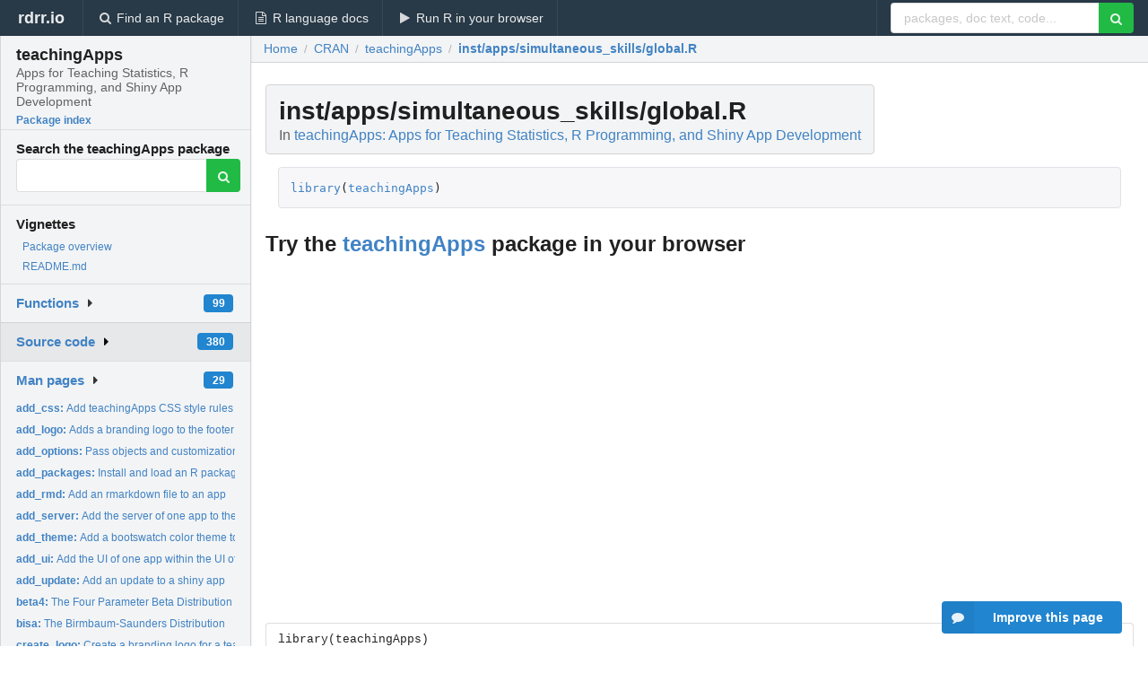

--- FILE ---
content_type: text/html; charset=utf-8
request_url: https://rdrr.io/cran/teachingApps/src/inst/apps/simultaneous_skills/global.R
body_size: 25136
content:


<!DOCTYPE html>
<html lang="en">
  <head>
    <meta charset="utf-8">
    
    <script async src="https://www.googletagmanager.com/gtag/js?id=G-LRSBGK4Q35"></script>
<script>
  window.dataLayer = window.dataLayer || [];
  function gtag(){dataLayer.push(arguments);}
  gtag('js', new Date());

  gtag('config', 'G-LRSBGK4Q35');
</script>

    <meta http-equiv="X-UA-Compatible" content="IE=edge">
    <meta name="viewport" content="width=device-width, initial-scale=1, minimum-scale=1">
    <meta property="og:title" content="teachingApps source: inst/apps/simultaneous_skills/global.R" />
    
      <meta name="description" content="inst/apps/simultaneous_skills/global.R defines the following functions: ">
      <meta property="og:description" content="inst/apps/simultaneous_skills/global.R defines the following functions: "/>
    

    <link rel="icon" href="/favicon.ico">

    <link rel="canonical" href="https://rdrr.io/cran/teachingApps/src/inst/apps/simultaneous_skills/global.R" />

    <link rel="search" type="application/opensearchdescription+xml" title="R Package Documentation" href="/opensearch.xml" />

    <!-- Hello from va2  -->

    <title>teachingApps source: inst/apps/simultaneous_skills/global.R</title>

    <!-- HTML5 shim and Respond.js IE8 support of HTML5 elements and media queries -->
    <!--[if lt IE 9]>
      <script src="https://oss.maxcdn.com/html5shiv/3.7.2/html5shiv.min.js"></script>
      <script src="https://oss.maxcdn.com/respond/1.4.2/respond.min.js"></script>
    <![endif]-->

    
      
      
<link rel="stylesheet" href="/static/CACHE/css/dd7eaddf7db3.css" type="text/css" />

    

    
  <style>
    .hll { background-color: #ffffcc }
.pyg-c { color: #408080; font-style: italic } /* Comment */
.pyg-err { border: 1px solid #FF0000 } /* Error */
.pyg-k { color: #008000; font-weight: bold } /* Keyword */
.pyg-o { color: #666666 } /* Operator */
.pyg-ch { color: #408080; font-style: italic } /* Comment.Hashbang */
.pyg-cm { color: #408080; font-style: italic } /* Comment.Multiline */
.pyg-cp { color: #BC7A00 } /* Comment.Preproc */
.pyg-cpf { color: #408080; font-style: italic } /* Comment.PreprocFile */
.pyg-c1 { color: #408080; font-style: italic } /* Comment.Single */
.pyg-cs { color: #408080; font-style: italic } /* Comment.Special */
.pyg-gd { color: #A00000 } /* Generic.Deleted */
.pyg-ge { font-style: italic } /* Generic.Emph */
.pyg-gr { color: #FF0000 } /* Generic.Error */
.pyg-gh { color: #000080; font-weight: bold } /* Generic.Heading */
.pyg-gi { color: #00A000 } /* Generic.Inserted */
.pyg-go { color: #888888 } /* Generic.Output */
.pyg-gp { color: #000080; font-weight: bold } /* Generic.Prompt */
.pyg-gs { font-weight: bold } /* Generic.Strong */
.pyg-gu { color: #800080; font-weight: bold } /* Generic.Subheading */
.pyg-gt { color: #0044DD } /* Generic.Traceback */
.pyg-kc { color: #008000; font-weight: bold } /* Keyword.Constant */
.pyg-kd { color: #008000; font-weight: bold } /* Keyword.Declaration */
.pyg-kn { color: #008000; font-weight: bold } /* Keyword.Namespace */
.pyg-kp { color: #008000 } /* Keyword.Pseudo */
.pyg-kr { color: #008000; font-weight: bold } /* Keyword.Reserved */
.pyg-kt { color: #B00040 } /* Keyword.Type */
.pyg-m { color: #666666 } /* Literal.Number */
.pyg-s { color: #BA2121 } /* Literal.String */
.pyg-na { color: #7D9029 } /* Name.Attribute */
.pyg-nb { color: #008000 } /* Name.Builtin */
.pyg-nc { color: #0000FF; font-weight: bold } /* Name.Class */
.pyg-no { color: #880000 } /* Name.Constant */
.pyg-nd { color: #AA22FF } /* Name.Decorator */
.pyg-ni { color: #999999; font-weight: bold } /* Name.Entity */
.pyg-ne { color: #D2413A; font-weight: bold } /* Name.Exception */
.pyg-nf { color: #0000FF } /* Name.Function */
.pyg-nl { color: #A0A000 } /* Name.Label */
.pyg-nn { color: #0000FF; font-weight: bold } /* Name.Namespace */
.pyg-nt { color: #008000; font-weight: bold } /* Name.Tag */
.pyg-nv { color: #19177C } /* Name.Variable */
.pyg-ow { color: #AA22FF; font-weight: bold } /* Operator.Word */
.pyg-w { color: #bbbbbb } /* Text.Whitespace */
.pyg-mb { color: #666666 } /* Literal.Number.Bin */
.pyg-mf { color: #666666 } /* Literal.Number.Float */
.pyg-mh { color: #666666 } /* Literal.Number.Hex */
.pyg-mi { color: #666666 } /* Literal.Number.Integer */
.pyg-mo { color: #666666 } /* Literal.Number.Oct */
.pyg-sa { color: #BA2121 } /* Literal.String.Affix */
.pyg-sb { color: #BA2121 } /* Literal.String.Backtick */
.pyg-sc { color: #BA2121 } /* Literal.String.Char */
.pyg-dl { color: #BA2121 } /* Literal.String.Delimiter */
.pyg-sd { color: #BA2121; font-style: italic } /* Literal.String.Doc */
.pyg-s2 { color: #BA2121 } /* Literal.String.Double */
.pyg-se { color: #BB6622; font-weight: bold } /* Literal.String.Escape */
.pyg-sh { color: #BA2121 } /* Literal.String.Heredoc */
.pyg-si { color: #BB6688; font-weight: bold } /* Literal.String.Interpol */
.pyg-sx { color: #008000 } /* Literal.String.Other */
.pyg-sr { color: #BB6688 } /* Literal.String.Regex */
.pyg-s1 { color: #BA2121 } /* Literal.String.Single */
.pyg-ss { color: #19177C } /* Literal.String.Symbol */
.pyg-bp { color: #008000 } /* Name.Builtin.Pseudo */
.pyg-fm { color: #0000FF } /* Name.Function.Magic */
.pyg-vc { color: #19177C } /* Name.Variable.Class */
.pyg-vg { color: #19177C } /* Name.Variable.Global */
.pyg-vi { color: #19177C } /* Name.Variable.Instance */
.pyg-vm { color: #19177C } /* Name.Variable.Magic */
.pyg-il { color: #666666 } /* Literal.Number.Integer.Long */
  </style>


    
  </head>

  <body>
    <div class="ui darkblue top fixed inverted menu" role="navigation" itemscope itemtype="http://www.schema.org/SiteNavigationElement" style="height: 40px; z-index: 1000;">
      <a class="ui header item " href="/">rdrr.io<!-- <small>R Package Documentation</small>--></a>
      <a class='ui item ' href="/find/" itemprop="url"><i class='search icon'></i><span itemprop="name">Find an R package</span></a>
      <a class='ui item ' href="/r/" itemprop="url"><i class='file text outline icon'></i> <span itemprop="name">R language docs</span></a>
      <a class='ui item ' href="/snippets/" itemprop="url"><i class='play icon'></i> <span itemprop="name">Run R in your browser</span></a>

      <div class='right menu'>
        <form class='item' method='GET' action='/search'>
          <div class='ui right action input'>
            <input type='text' placeholder='packages, doc text, code...' size='24' name='q'>
            <button type="submit" class="ui green icon button"><i class='search icon'></i></button>
          </div>
        </form>
      </div>
    </div>

    
  



<div style='width: 280px; top: 24px; position: absolute;' class='ui vertical menu only-desktop bg-grey'>
  <a class='header  item' href='/cran/teachingApps/' style='padding-bottom: 4px'>
    <h3 class='ui header' style='margin-bottom: 4px'>
      teachingApps
      <div class='sub header'>Apps for Teaching Statistics, R Programming, and Shiny App Development</div>
    </h3>
    <small style='padding: 0 0 16px 0px' class='fakelink'>Package index</small>
  </a>

  <form class='item' method='GET' action='/search'>
    <div class='sub header' style='margin-bottom: 4px'>Search the teachingApps package</div>
    <div class='ui action input' style='padding-right: 32px'>
      <input type='hidden' name='package' value='teachingApps'>
      <input type='hidden' name='repo' value='cran'>
      <input type='text' placeholder='' name='q'>
      <button type="submit" class="ui green icon button">
        <i class="search icon"></i>
      </button>
    </div>
  </form>

  
    <div class='header item' style='padding-bottom: 7px'>Vignettes</div>
    <small>
      <ul class='fakelist'>
        
          <li>
            <a href='/cran/teachingApps/man/teachingApps-package.html'>
              Package overview
              
            </a>
          </li>
        
          <li>
            <a href='/cran/teachingApps/f/README.md'>
              README.md
              
            </a>
          </li>
        
      </ul>
    </small>
  

  <div class='ui floating dropdown item finder '>
  <b><a href='/cran/teachingApps/api/'>Functions</a></b> <div class='ui blue label'>99</div>
  <i class='caret right icon'></i>
  
  
  
</div>

  <div class='ui floating dropdown item finder active'>
  <b><a href='/cran/teachingApps/f/'>Source code</a></b> <div class='ui blue label'>380</div>
  <i class='caret right icon'></i>
  
  
  
</div>

  <div class='ui floating dropdown item finder '>
  <b><a href='/cran/teachingApps/man/'>Man pages</a></b> <div class='ui blue label'>29</div>
  <i class='caret right icon'></i>
  
    <small>
      <ul style='list-style-type: none; margin: 12px auto 0; line-height: 2.0; padding-left: 0px; padding-bottom: 8px;'>
        
          <li style='white-space: nowrap; text-overflow: clip; overflow: hidden;'><a href='/cran/teachingApps/man/add_css.html'><b>add_css: </b>Add teachingApps CSS style rules to an app</a></li>
        
          <li style='white-space: nowrap; text-overflow: clip; overflow: hidden;'><a href='/cran/teachingApps/man/add_logo.html'><b>add_logo: </b>Adds a branding logo to the footer of a navbarPage app</a></li>
        
          <li style='white-space: nowrap; text-overflow: clip; overflow: hidden;'><a href='/cran/teachingApps/man/add_options.html'><b>add_options: </b>Pass objects and customization options to a shiny app</a></li>
        
          <li style='white-space: nowrap; text-overflow: clip; overflow: hidden;'><a href='/cran/teachingApps/man/add_packages.html'><b>add_packages: </b>Install and load an R package</a></li>
        
          <li style='white-space: nowrap; text-overflow: clip; overflow: hidden;'><a href='/cran/teachingApps/man/add_rmd.html'><b>add_rmd: </b>Add an rmarkdown file to an app</a></li>
        
          <li style='white-space: nowrap; text-overflow: clip; overflow: hidden;'><a href='/cran/teachingApps/man/add_server.html'><b>add_server: </b>Add the server of one app to the server of another app</a></li>
        
          <li style='white-space: nowrap; text-overflow: clip; overflow: hidden;'><a href='/cran/teachingApps/man/add_theme.html'><b>add_theme: </b>Add a bootswatch color theme to an app</a></li>
        
          <li style='white-space: nowrap; text-overflow: clip; overflow: hidden;'><a href='/cran/teachingApps/man/add_ui.html'><b>add_ui: </b>Add the UI of one app within the UI of another app</a></li>
        
          <li style='white-space: nowrap; text-overflow: clip; overflow: hidden;'><a href='/cran/teachingApps/man/add_update.html'><b>add_update: </b>Add an update to a shiny app</a></li>
        
          <li style='white-space: nowrap; text-overflow: clip; overflow: hidden;'><a href='/cran/teachingApps/man/beta4.html'><b>beta4: </b>The Four Parameter Beta Distribution</a></li>
        
          <li style='white-space: nowrap; text-overflow: clip; overflow: hidden;'><a href='/cran/teachingApps/man/bisa.html'><b>bisa: </b>The Birmbaum-Saunders Distribution</a></li>
        
          <li style='white-space: nowrap; text-overflow: clip; overflow: hidden;'><a href='/cran/teachingApps/man/create_logo.html'><b>create_logo: </b>Create a branding logo for a teachingApp</a></li>
        
          <li style='white-space: nowrap; text-overflow: clip; overflow: hidden;'><a href='/cran/teachingApps/man/Extended-Generalized-Gamma.html'><b>Extended-Generalized-Gamma: </b>The Extended Generalized Gamma Distribution</a></li>
        
          <li style='white-space: nowrap; text-overflow: clip; overflow: hidden;'><a href='/cran/teachingApps/man/gadget_clean_columns.html'><b>gadget_clean_columns: </b>Visually remove columns from data set</a></li>
        
          <li style='white-space: nowrap; text-overflow: clip; overflow: hidden;'><a href='/cran/teachingApps/man/gadget_lm.html'><b>gadget_lm: </b>Function Title</a></li>
        
          <li style='white-space: nowrap; text-overflow: clip; overflow: hidden;'><a href='/cran/teachingApps/man/Generalized-Gamma.html'><b>Generalized-Gamma: </b>The Generalized Gamma Distribution</a></li>
        
          <li style='white-space: nowrap; text-overflow: clip; overflow: hidden;'><a href='/cran/teachingApps/man/gets.html'><b>gets: </b>The Generalized Threshold Distribution</a></li>
        
          <li style='white-space: nowrap; text-overflow: clip; overflow: hidden;'><a href='/cran/teachingApps/man/Gomphertz-Makeham.html'><b>Gomphertz-Makeham: </b>The Gompertz Makeham Distribution</a></li>
        
          <li style='white-space: nowrap; text-overflow: clip; overflow: hidden;'><a href='/cran/teachingApps/man/inst.html'><b>inst: </b>Get the installation path of a package</a></li>
        
          <li style='white-space: nowrap; text-overflow: clip; overflow: hidden;'><a href='/cran/teachingApps/man/Inverse-Gaussian.html'><b>Inverse-Gaussian: </b>The Inverse Gaussian Distribution</a></li>
        
          <li style='white-space: nowrap; text-overflow: clip; overflow: hidden;'><a href='/cran/teachingApps/man/jkf.par.html'><b>jkf.par: </b>Custom &#39;par&#39; function</a></li>
        
          <li style='white-space: nowrap; text-overflow: clip; overflow: hidden;'><a href='/cran/teachingApps/man/lev.html'><b>lev: </b>The Largest Extreme Value Distribution</a></li>
        
          <li style='white-space: nowrap; text-overflow: clip; overflow: hidden;'><a href='/cran/teachingApps/man/sev.html'><b>sev: </b>The Smallest Extreme Value Distribution</a></li>
        
          <li style='white-space: nowrap; text-overflow: clip; overflow: hidden;'><a href='/cran/teachingApps/man/sgpdfl.html'><b>sgpdfl: </b>R interface for GENG cdf;</a></li>
        
          <li style='white-space: nowrap; text-overflow: clip; overflow: hidden;'><a href='/cran/teachingApps/man/sgquan.html'><b>sgquan: </b>R interface for GENG cdf</a></li>
        
          <li style='white-space: nowrap; text-overflow: clip; overflow: hidden;'><a href='/cran/teachingApps/man/spgeng.html'><b>spgeng: </b>R interface for GENG cdf;</a></li>
        
          <li style='white-space: nowrap; text-overflow: clip; overflow: hidden;'><a href='/cran/teachingApps/man/spmlgeng.html'><b>spmlgeng: </b>R interface for gng log(1-cdf)</a></li>
        
          <li style='white-space: nowrap; text-overflow: clip; overflow: hidden;'><a href='/cran/teachingApps/man/teachingApp.html'><b>teachingApp: </b>Render a teachingApp With Options</a></li>
        
          <li style='white-space: nowrap; text-overflow: clip; overflow: hidden;'><a href='/cran/teachingApps/man/teachingApps-package.html'><b>teachingApps-package: </b>teachingApps: Apps for Teaching Statistics, R Programming,...</a></li>
        
        <li style='padding-top: 4px; padding-bottom: 0;'><a href='/cran/teachingApps/man/'><b>Browse all...</b></a></li>
      </ul>
    </small>
  
  
  
</div>


  

  
</div>



  <div class='desktop-pad' id='body-content'>
    <div class='ui fluid container bc-row'>
      <div class='ui breadcrumb' itemscope itemtype="http://schema.org/BreadcrumbList">
        <a class='section' href="/">Home</a>

        <div class='divider'> / </div>

        <span itemprop="itemListElement" itemscope itemtype="http://schema.org/ListItem">
          <a class='section' itemscope itemtype="http://schema.org/Thing" itemprop="item" id="https://rdrr.io/all/cran/" href="/all/cran/">
            <span itemprop="name">CRAN</span>
          </a>
          <meta itemprop="position" content="1" />
        </span>

        <div class='divider'> / </div>

        <span itemprop="itemListElement" itemscope itemtype="http://schema.org/ListItem">
          <a class='section' itemscope itemtype="http://schema.org/Thing" itemprop="item" id="https://rdrr.io/cran/teachingApps/" href="/cran/teachingApps/">
            <span itemprop="name">teachingApps</span>
          </a>
          <meta itemprop="position" content="2" />
        </span>

        <div class='divider'> / </div>

        <span itemprop="itemListElement" itemscope itemtype="http://schema.org/ListItem" class="active section">
          <a class='active section' itemscope itemtype="http://schema.org/Thing" itemprop="item" id="https://rdrr.io/cran/teachingApps/src/inst/apps/simultaneous_skills/global.R" href="https://rdrr.io/cran/teachingApps/src/inst/apps/simultaneous_skills/global.R">
            <span itemprop="name">inst/apps/simultaneous_skills/global.R</span>
          </a>
          <meta itemprop="position" content="3" />
        </span>
      </div>
    </div>

    <div class="ui fluid container" style='padding: 0px 16px'>
      
        <div class='only-desktop' style='float: right; width: 300px; height: 600px;'><ins class="adsbygoogle"
style="display:block;min-width:120px;max-width:300px;width:100%;height:600px"
data-ad-client="ca-pub-6535703173049909"
data-ad-slot="9724778181"
data-ad-format="vertical"></ins></div>
      
      <h1 class='ui block header fit-content'>inst/apps/simultaneous_skills/global.R
        <div class='sub header'>In <a href='/cran/teachingApps/'>teachingApps: Apps for Teaching Statistics, R Programming, and Shiny App Development</a>
      </h1>

      

      

      <div class="highlight"><pre style="word-wrap: break-word; white-space: pre-wrap;"><span></span><span class="pyg-nf"><a id="sym-library" class="mini-popup" href="/r/base/library.html" data-mini-url="/r/base/library.minihtml">library</a></span><span class="pyg-p">(</span><span class="pyg-n"><a id="sym-teachingApps" class="mini-popup" href="/cran/teachingApps/man/teachingApps-package.html" data-mini-url="/cran/teachingApps/man/teachingApps-package.minihtml">teachingApps</a></span><span class="pyg-p">)</span>
</pre></div>


      <div class='ui only-mobile fluid container' style='width: 320px; height: 100px;'><!-- rdrr-mobile-responsive -->
<ins class="adsbygoogle"
    style="display:block"
    data-ad-client="ca-pub-6535703173049909"
    data-ad-slot="4915028187"
    data-ad-format="auto"></ins></div>

      
  <h2 class='ui header'>Try the <a href="/cran/teachingApps/">teachingApps</a> package in your browser</h2>

  <div class='ui form'>
    <div class='field'>
      <textarea class="mousetrap snip-input" id="snip" rows='10' cols='80' style='width: 100%; font-size: 13px; font-family: Menlo,Monaco,Consolas,"Courier New",monospace !important' data-tag='snrub'>library(teachingApps)

help(teachingApps)</textarea>
    </div>
  </div>

  <div class='ui container'>
    <div class='column'>
      <button class='ui huge green fluid button snip-run' data-tag='snrub' type="button" id="run">Run</button>
    </div>
    <div class='column'>
      <p><strong>Any scripts or data that you put into this service are public.</strong></p>
    </div>

    <div class='ui icon warning message snip-spinner hidden' data-tag='snrub'>
      <i class='notched circle loading icon'></i>
      <div class='content'>
        <div class='header snip-status' data-tag='snrub'>Nothing</div>
      </div>
    </div>

    <pre class='highlight hidden snip-output' data-tag='snrub'></pre>
    <div class='snip-images hidden' data-tag='snrub'></div>
  </div>


      <small><a href="/cran/teachingApps/">teachingApps documentation</a> built on July 1, 2020, 5:58 p.m.</small>

    </div>
    
    
<div class="ui inverted darkblue vertical footer segment" style='margin-top: 16px; padding: 32px;'>
  <div class="ui center aligned container">
    <div class="ui stackable inverted divided three column centered grid">
      <div class="five wide column">
        <h4 class="ui inverted header">R Package Documentation</h4>
        <div class='ui inverted link list'>
          <a class='item' href='/'>rdrr.io home</a>
          <a class='item' href='/r/'>R language documentation</a>
          <a class='item' href='/snippets/'>Run R code online</a>
        </div>
      </div>
      <div class="five wide column">
        <h4 class="ui inverted header">Browse R Packages</h4>
        <div class='ui inverted link list'>
          <a class='item' href='/all/cran/'>CRAN packages</a>
          <a class='item' href='/all/bioc/'>Bioconductor packages</a>
          <a class='item' href='/all/rforge/'>R-Forge packages</a>
          <a class='item' href='/all/github/'>GitHub packages</a>
        </div>
      </div>
      <div class="five wide column">
        <h4 class="ui inverted header">We want your feedback!</h4>
        <small>Note that we can't provide technical support on individual packages. You should contact the package authors for that.</small>
        <div class='ui inverted link list'>
          <a class='item' href="https://twitter.com/intent/tweet?screen_name=rdrrHQ">
            <div class='ui large icon label twitter-button-colour'>
              <i class='whiteish twitter icon'></i> Tweet to @rdrrHQ
            </div>
          </a>

          <a class='item' href="https://github.com/rdrr-io/rdrr-issues/issues">
            <div class='ui large icon label github-button-colour'>
              <i class='whiteish github icon'></i> GitHub issue tracker
            </div>
          </a>

          <a class='item' href="mailto:ian@mutexlabs.com">
            <div class='ui teal large icon label'>
              <i class='whiteish mail outline icon'></i> ian@mutexlabs.com
            </div>
          </a>

          <a class='item' href="https://ianhowson.com">
            <div class='ui inverted large image label'>
              <img class='ui avatar image' src='/static/images/ianhowson32.png'> <span class='whiteish'>Personal blog</span>
            </div>
          </a>
        </div>
      </div>
    </div>
  </div>

  
  <br />
  <div class='only-mobile' style='min-height: 120px'>
    &nbsp;
  </div>
</div>

  </div>


    <!-- suggestions button -->
    <div style='position: fixed; bottom: 2%; right: 2%; z-index: 1000;'>
      <div class="ui raised segment surveyPopup" style='display:none'>
  <div class="ui large header">What can we improve?</div>

  <div class='content'>
    <div class="ui form">
      <div class="field">
        <button class='ui fluid button surveyReasonButton'>The page or its content looks wrong</button>
      </div>

      <div class="field">
        <button class='ui fluid button surveyReasonButton'>I can't find what I'm looking for</button>
      </div>

      <div class="field">
        <button class='ui fluid button surveyReasonButton'>I have a suggestion</button>
      </div>

      <div class="field">
        <button class='ui fluid button surveyReasonButton'>Other</button>
      </div>

      <div class="field">
        <label>Extra info (optional)</label>
        <textarea class='surveyText' rows='3' placeholder="Please enter more detail, if you like. Leave your email address if you'd like us to get in contact with you."></textarea>
      </div>

      <div class='ui error message surveyError' style='display: none'></div>

      <button class='ui large fluid green disabled button surveySubmitButton'>Submit</button>
    </div>
  </div>
</div>

      <button class='ui blue labeled icon button surveyButton only-desktop' style='display: none; float: right;'><i class="comment icon"></i> Improve this page</button>
      
    </div>

    
      <script async src="//pagead2.googlesyndication.com/pagead/js/adsbygoogle.js"></script>
    

    
  


    <div class="ui modal snippetsModal">
  <div class="header">
    Embedding an R snippet on your website
  </div>
  <div class="content">
    <div class="description">
      <p>Add the following code to your website.</p>

      <p>
        <textarea class='codearea snippetEmbedCode' rows='5' style="font-family: Consolas,Monaco,'Andale Mono',monospace;">REMOVE THIS</textarea>
        <button class='ui blue button copyButton' data-clipboard-target='.snippetEmbedCode'>Copy to clipboard</button>
      </p>

      <p>For more information on customizing the embed code, read <a href='/snippets/embedding/'>Embedding Snippets</a>.</p>
    </div>
  </div>
  <div class="actions">
    <div class="ui button">Close</div>
  </div>
</div>

    
    <script type="text/javascript" src="/static/CACHE/js/73d0b6f91493.js"></script>

    
    <script type="text/javascript" src="/static/CACHE/js/484b2a9a799d.js"></script>

    
    <script type="text/javascript" src="/static/CACHE/js/4f8010c72628.js"></script>

    
  

<script type="text/javascript">$(document).ready(function(){$('.snip-run').click(runClicked);var key='ctrl+enter';var txt=' (Ctrl-Enter)';if(navigator&&navigator.platform&&navigator.platform.startsWith&&navigator.platform.startsWith('Mac')){key='command+enter';txt=' (Cmd-Enter)';}
$('.snip-run').text('Run '+txt);Mousetrap.bind(key,function(e){if($('.snip-run').hasClass('disabled')){return;}
var faketarget=$('.snip-run')[0]
runClicked({currentTarget:faketarget});});});</script>



    
  
<link rel="stylesheet" href="/static/CACHE/css/dd7eaddf7db3.css" type="text/css" />



    <link rel="stylesheet" href="//fonts.googleapis.com/css?family=Open+Sans:400,400italic,600,600italic,800,800italic">
    <link rel="stylesheet" href="//fonts.googleapis.com/css?family=Oswald:400,300,700">
  </body>
</html>


--- FILE ---
content_type: text/html; charset=utf-8
request_url: https://www.google.com/recaptcha/api2/aframe
body_size: 260
content:
<!DOCTYPE HTML><html><head><meta http-equiv="content-type" content="text/html; charset=UTF-8"></head><body><script nonce="QNcsAbnzT3QMWzaUDRk4Qw">/** Anti-fraud and anti-abuse applications only. See google.com/recaptcha */ try{var clients={'sodar':'https://pagead2.googlesyndication.com/pagead/sodar?'};window.addEventListener("message",function(a){try{if(a.source===window.parent){var b=JSON.parse(a.data);var c=clients[b['id']];if(c){var d=document.createElement('img');d.src=c+b['params']+'&rc='+(localStorage.getItem("rc::a")?sessionStorage.getItem("rc::b"):"");window.document.body.appendChild(d);sessionStorage.setItem("rc::e",parseInt(sessionStorage.getItem("rc::e")||0)+1);localStorage.setItem("rc::h",'1768619275678');}}}catch(b){}});window.parent.postMessage("_grecaptcha_ready", "*");}catch(b){}</script></body></html>